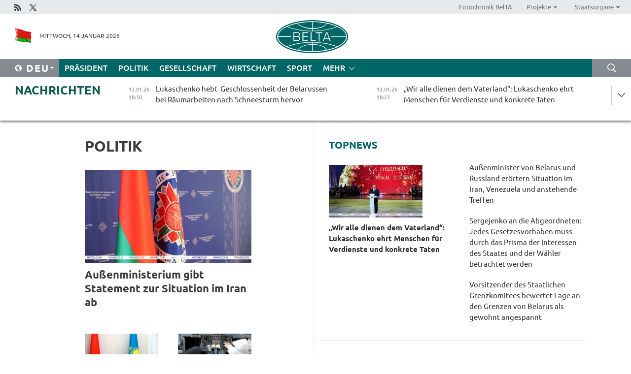

--- FILE ---
content_type: text/html; charset=UTF-8
request_url: https://deu.belta.by/politics/page/9/?day=22&month=11&year=22
body_size: 13435
content:
    
    	<!DOCTYPE HTML>
	<html lang="de-DE" >
	<head  prefix="article: https://ogp.me/ns/article#">
		<title>Politik Seite 9</title>
		<meta http-equiv="Content-Type" content="text/html; charset=utf-8">
                <meta name="viewport" content="width=device-width">
		<link rel="stylesheet" href="/styles/general_styles.css" type="text/css">
                                <link rel="stylesheet" href="/styles/styles2.css?1768365492" type="text/css">
                                <link rel="stylesheet" href="/styles/styles.css?1768365492" type="text/css">
                <link rel="stylesheet" href="/styles/tr_styles.css" type="text/css">
                            <link rel="icon" href="/desimages/fav.png" type="image/png">
		<meta name="keywords" content="Nachrichten aus Politik, politische Nachrichten aus Belarus, belarussische Politik, Politik in Belarus, neues aus Poitik">
		<meta name="description" content="Nachrichten aus Politik in Belarus und der Welt. Politische Ereignisse in Belarus im Überblick. Entscheidungen und Vorgehen der Staatsführung. Seite 9">
                
                  <link rel = "canonical" href="https://deu.belta.by/politics/page/9/">
                
	    		                        
            
                        <!-- Yandex.Metrika informer -->
<a href="https://metrika.yandex.by/stat/?id=15029098&amp;from=informer"
target="_blank" rel="nofollow"><img src="https://informer.yandex.ru/informer/15029098/1_1_FFFFFFFF_EFEFEFFF_0_pageviews"
style="width:80px; height:15px; border:0; display:none" alt="Яндекс.Метрика" title="Яндекс.Метрика: данные за сегодня (просмотры)" class="ym-advanced-informer" data-cid="15029098" data-lang="ru" /></a>
<!-- /Yandex.Metrika informer -->

<!-- Yandex.Metrika counter -->
<script type="text/javascript" >
   (function(m,e,t,r,i,k,a){m[i]=m[i]||function(){(m[i].a=m[i].a||[]).push(arguments)};
   m[i].l=1*new Date();
   for (var j = 0; j < document.scripts.length; j++) {if (document.scripts[j].src === r) { return; }}
   k=e.createElement(t),a=e.getElementsByTagName(t)[0],k.async=1,k.src=r,a.parentNode.insertBefore(k,a)})
   (window, document, "script", "https://mc.yandex.ru/metrika/tag.js", "ym");

   ym(15029098, "init", {
        clickmap:true,
        trackLinks:true,
        accurateTrackBounce:true,
        webvisor:true
   });
</script>
<noscript><div><img src="https://mc.yandex.ru/watch/15029098" style="position:absolute; left:-9999px;" alt="" /></div></noscript>
<!-- /Yandex.Metrika counter -->

            
        

                                                                	</head>
	
	<body>

                
        <a id="top"></a>

    <div class="all   ">
        <div class="ban_main_top">
            
        </div>
        <div class="top_line">
	                <div class="social_icons">
                                          <a href="/rss" title="Rss"  target ="_self" onmouseover="this.children[0].src='https://deu.belta.by/images/storage/banners/000015_e75332d9759a535dbd02582b38240ace_work.jpg'" onmouseout="this.children[0].src='https://deu.belta.by/images/storage/banners/000015_06c67faab12793f011de90a38aef8cf1_work.jpg'">
                    <img src="https://deu.belta.by/images/storage/banners/000015_06c67faab12793f011de90a38aef8cf1_work.jpg" alt="Rss" title="Rss" />
                </a>
                                              <a href="https://x.com/BelNachrichten" title="X"  target ="_blank" onmouseover="this.children[0].src='https://deu.belta.by/images/storage/banners/000015_1a567df9a34d43e5f67034db5c0ef53a_work.jpg'" onmouseout="this.children[0].src='https://deu.belta.by/images/storage/banners/000015_039ec57d3593d2e5d1a94e26a4e1bf09_work.jpg'">
                    <img src="https://deu.belta.by/images/storage/banners/000015_039ec57d3593d2e5d1a94e26a4e1bf09_work.jpg" alt="X" title="X" />
                </a>
                        </div>
    
	        <script>
        var scroll_items = Array();
    </script>
<div class="projects_menu">
	
                    <div class="projects_menu_item " id="pr_el_114"><a target="_blank"  href="http://photobelta.by/"  title="Fotochronik BelTA" >
            <span>Fotochronik BelTA</span>    </a>
            </div>
	
                    <div class="projects_menu_item projects_menu_drop" id="pr_el_115"><a   href="https://deu.belta.by/"  title="Projekte" >
            <span>Projekte</span>    </a>
                    <script>
                var scroll_pr_m = "pr_m_115";
                scroll_items[scroll_items.length] = "pr_m_115";
            </script>
          <div class="projects_menu_s" id="pr_m_115">  
           	
                <div class="pr_menu_s_item">
                                                                                                                        <a target="_blank"   href="http://atom.belta.by/en" title="Kernenergetik in Belarus und weltweit" >Kernenergetik in Belarus und weltweit</a>
                        
                                    </div>
                       </div> 
            </div>
	
                    <div class="projects_menu_item projects_menu_drop" id="pr_el_117"><a   href="https://deu.belta.by/"  title="Staatsorgane" >
            <span>Staatsorgane</span>    </a>
                    <script>
                var scroll_pr_m = "pr_m_117";
                scroll_items[scroll_items.length] = "pr_m_117";
            </script>
          <div class="projects_menu_s" id="pr_m_117">  
           	
                <div class="pr_menu_s_item">
                                                                                                                        <a target="_blank"   href="http://president.gov.by/en/" title="Präsident von Belarus" >Präsident von Belarus</a>
                        
                                    </div>
            	
                <div class="pr_menu_s_item">
                                                                                                                        <a target="_blank"   href="http://www.government.by/en/" title="Ministerrat" >Ministerrat</a>
                        
                                    </div>
            	
                <div class="pr_menu_s_item">
                                                                                                                        <a target="_blank"   href="http://www.sovrep.gov.by/en/" title="Republikrat" >Republikrat</a>
                        
                                    </div>
            	
                <div class="pr_menu_s_item">
                                                                                                                        <a target="_blank"   href="http://house.gov.by/index.php/,,,,,1,0,0.html" title="Nationalversammlung" >Nationalversammlung</a>
                        
                                    </div>
            	
                <div class="pr_menu_s_item">
                                                                                                                        <a target="_blank"   href="http://www.kc.gov.by/en/main.aspx" title="Verfassungsgericht" >Verfassungsgericht</a>
                        
                                    </div>
            	
                <div class="pr_menu_s_item">
                                                                                                                        <a target="_blank"   href="http://www.supcourt.by/" title="Oberstes Gericht" >Oberstes Gericht</a>
                        
                                    </div>
            	
                <div class="pr_menu_s_item">
                                                                                                                        <a target="_blank"   href="http://www.kgk.gov.by/en" title="Komitee für Staatskontrolle" >Komitee für Staatskontrolle</a>
                        
                                    </div>
            	
                <div class="pr_menu_s_item">
                                                                                                                        <a target="_blank"   href="http://www.prokuratura.gov.by/en/" title="Generalstaatsanwaltschaft" >Generalstaatsanwaltschaft</a>
                        
                                    </div>
            	
                <div class="pr_menu_s_item">
                                                                                                                        <a target="_blank"   href="http://www.nbrb.by/engl/" title="Nationalbank" >Nationalbank</a>
                        
                                    </div>
            	
                <div class="pr_menu_s_item">
                                                                                                                        <a target="_blank"   href="http://www.mas.by/ru" title="Ministerium für Architektur und Bauwesen" >Ministerium für Architektur und Bauwesen</a>
                        
                                    </div>
            	
                <div class="pr_menu_s_item">
                                                                                                                        <a target="_blank"   href="http://mvd.gov.by/en/main.aspx" title="Ministerium für Innere Angelegenheiten" >Ministerium für Innere Angelegenheiten</a>
                        
                                    </div>
            	
                <div class="pr_menu_s_item">
                                                                                                                        <a target="_blank"   href="http://www.mjkx.gov.by/" title="Ministerium für Wohnungs- und Kommunalwirtschaft" >Ministerium für Wohnungs- und Kommunalwirtschaft</a>
                        
                                    </div>
            	
                <div class="pr_menu_s_item">
                                                                                                                        <a target="_blank"   href="http://minzdrav.gov.by/" title="Ministerium für Gesundheitswesen" >Ministerium für Gesundheitswesen</a>
                        
                                    </div>
            	
                <div class="pr_menu_s_item">
                                                                                                                        <a target="_blank"   href="http://mfa.gov.by/en/" title="Ministerium für Auswärtige Angelegenheiten" >Ministerium für Auswärtige Angelegenheiten</a>
                        
                                    </div>
            	
                <div class="pr_menu_s_item">
                                                                                                                        <a target="_blank"   href="http://www.mininform.gov.by/ru/" title="Ministerium für Information" >Ministerium für Information</a>
                        
                                    </div>
            	
                <div class="pr_menu_s_item">
                                                                                                                        <a target="_blank"   href="http://www.kultura.by/" title="Ministerium für Kultur" >Ministerium für Kultur</a>
                        
                                    </div>
            	
                <div class="pr_menu_s_item">
                                                                                                                        <a target="_blank"   href="http://www.mlh.gov.by/en/forestry/resources.html" title="Ministerium für Forstwirtschaft" >Ministerium für Forstwirtschaft</a>
                        
                                    </div>
            	
                <div class="pr_menu_s_item">
                                                                                                                        <a target="_blank"   href="http://www.nalog.gov.by/ru/" title="Ministerium für Steuern und Abgaben" >Ministerium für Steuern und Abgaben</a>
                        
                                    </div>
            	
                <div class="pr_menu_s_item">
                                                                                                                        <a target="_blank"   href="http://www.mil.by/en/" title="Verteidigungsministerium" >Verteidigungsministerium</a>
                        
                                    </div>
            	
                <div class="pr_menu_s_item">
                                                                                                                        <a target="_blank"   href="http://edu.gov.by/" title="Ministerium für Bildung" >Ministerium für Bildung</a>
                        
                                    </div>
            	
                <div class="pr_menu_s_item">
                                                                                                                        <a target="_blank"   href="http://minpriroda.gov.by/en/" title="Ministerium für Naturressourcen und Umweltschutz" >Ministerium für Naturressourcen und Umweltschutz</a>
                        
                                    </div>
            	
                <div class="pr_menu_s_item">
                                                                                                                        <a target="_blank"   href="http://www.minprom.gov.by/eng/welcome" title="Industrieministerium" >Industrieministerium</a>
                        
                                    </div>
            	
                <div class="pr_menu_s_item">
                                                                                                                        <a target="_blank"   href="http://www.mpt.gov.by/en/" title="Industrieministerium Ministerium für Kommunikation und Informatisierung" >Industrieministerium Ministerium für Kommunikation und Informatisierung</a>
                        
                                    </div>
            	
                <div class="pr_menu_s_item">
                                                                                                                        <a target="_blank"   href="https://www.mshp.gov.by/" title="Ministerium für Landwirtschaft und Ernährung" >Ministerium für Landwirtschaft und Ernährung</a>
                        
                                    </div>
            	
                <div class="pr_menu_s_item">
                                                                                                                        <a target="_blank"   href="http://www.mst.by/en" title="Ministerium für Sport und Tourismus" >Ministerium für Sport und Tourismus</a>
                        
                                    </div>
            	
                <div class="pr_menu_s_item">
                                                                                                                        <a target="_blank"   href="http://www.mintorg.gov.by/index.php?lang=en" title="Ministerium für Handel" >Ministerium für Handel</a>
                        
                                    </div>
            	
                <div class="pr_menu_s_item">
                                                                                                                        <a target="_blank"   href="http://www.mintrans.gov.by/eng/index" title="Ministerium für Verkehr und Kommunikatione" >Ministerium für Verkehr und Kommunikatione</a>
                        
                                    </div>
            	
                <div class="pr_menu_s_item">
                                                                                                                        <a target="_blank"   href="http://www.mintrud.gov.by/en" title="Ministerium für Arbeit und Sozialschutz" >Ministerium für Arbeit und Sozialschutz</a>
                        
                                    </div>
            	
                <div class="pr_menu_s_item">
                                                                                                                        <a target="_blank"   href="http://mchs.gov.by/" title="Ministerium für Katastrophenschutz" >Ministerium für Katastrophenschutz</a>
                        
                                    </div>
            	
                <div class="pr_menu_s_item">
                                                                                                                        <a target="_blank"   href="http://www.minfin.gov.by/" title="Ministerium für Finanzen" >Ministerium für Finanzen</a>
                        
                                    </div>
            	
                <div class="pr_menu_s_item">
                                                                                                                        <a target="_blank"   href="http://www.economy.gov.by/en" title="Ministerium für Wirtschaft" >Ministerium für Wirtschaft</a>
                        
                                    </div>
            	
                <div class="pr_menu_s_item">
                                                                                                                        <a target="_blank"   href="http://www.minenergo.gov.by/en" title="Ministerium für Energie" >Ministerium für Energie</a>
                        
                                    </div>
            	
                <div class="pr_menu_s_item">
                                                                                                                        <a target="_blank"   href="http://minjust.gov.by/en/" title="Ministerium für Justiz" >Ministerium für Justiz</a>
                        
                                    </div>
            	
                <div class="pr_menu_s_item">
                                                                                                                        <a target="_blank"   href="http://www.kgb.by/en/" title="Komitee für Staatssicherheit" >Komitee für Staatssicherheit</a>
                        
                                    </div>
            	
                <div class="pr_menu_s_item">
                                                                                                                        <a target="_blank"   href="http://www.vpk.gov.by/en/" title="Staatliches Komitee für Militärindustrie" >Staatliches Komitee für Militärindustrie</a>
                        
                                    </div>
            	
                <div class="pr_menu_s_item">
                                                                                                                        <a target="_blank"   href="http://www.vpk.gov.by/en/" title="Staatliches Komitee für Eigentum" >Staatliches Komitee für Eigentum</a>
                        
                                    </div>
            	
                <div class="pr_menu_s_item">
                                                                                                                        <a target="_blank"   href="http://www.gknt.gov.by/opencms/opencms/en/index.html" title="Staatliches Komitee für Wissenschaft und Technologien" >Staatliches Komitee für Wissenschaft und Technologien</a>
                        
                                    </div>
            	
                <div class="pr_menu_s_item">
                                                                                                                        <a target="_blank"   href="http://gosstandart.gov.by/en-US/" title="Staatliches Komitee für Normung" >Staatliches Komitee für Normung</a>
                        
                                    </div>
            	
                <div class="pr_menu_s_item">
                                                                                                                        <a target="_blank"   href="http://gpk.gov.by/" title="Staatliches Grenzkomitee" >Staatliches Grenzkomitee</a>
                        
                                    </div>
            	
                <div class="pr_menu_s_item">
                                                                                                                        <a target="_blank"   href="http://www.gtk.gov.by/en" title="Staatliches Zollkomitee" >Staatliches Zollkomitee</a>
                        
                                    </div>
            	
                <div class="pr_menu_s_item">
                                                                                                                        <a target="_blank"   href="http://www.belstat.gov.by/en/" title="Staatliches Komitee für Statistik" >Staatliches Komitee für Statistik</a>
                        
                                    </div>
            	
                <div class="pr_menu_s_item">
                                                                                                                        <a target="_blank"   href="http://sk.gov.by/en/" title="Ermittlungskomitee der Republik Belarus" >Ermittlungskomitee der Republik Belarus</a>
                        
                                    </div>
            	
                <div class="pr_menu_s_item">
                                                                                                                        <a target="_blank"   href="http://brest-region.gov.by/index.php/en/" title="Gebietsregierung Brest" >Gebietsregierung Brest</a>
                        
                                    </div>
            	
                <div class="pr_menu_s_item">
                                                                                                                        <a target="_blank"   href="http://www.vitebsk-region.gov.by/en" title="Gebietsregierung Witebsk" >Gebietsregierung Witebsk</a>
                        
                                    </div>
            	
                <div class="pr_menu_s_item">
                                                                                                                        <a target="_blank"   href="https://deu.belta.by/Gebietsregierung Gomel/" title="Gomel Oblast Executive Committee">Gomel Oblast Executive Committee</a>
                        
                                    </div>
            	
                <div class="pr_menu_s_item">
                                                                                                                        <a target="_blank"   href="http://www.region.grodno.by/en" title="Gebietsregierung Grodno" >Gebietsregierung Grodno</a>
                        
                                    </div>
            	
                <div class="pr_menu_s_item">
                                                                                                                        <a target="_blank"   href="http://www.minsk-region.gov.by/en/" title="Gebietsregierung Minsk" >Gebietsregierung Minsk</a>
                        
                                    </div>
            	
                <div class="pr_menu_s_item">
                                                                                                                        <a target="_blank"   href="http://mogilev-region.gov.by/en" title="Gebietsregierung Mogiljow" >Gebietsregierung Mogiljow</a>
                        
                                    </div>
            	
                <div class="pr_menu_s_item">
                                                                                                                        <a target="_blank"   href="http://minsk.gov.by/en/" title="Stadtregierung Minsk" >Stadtregierung Minsk</a>
                        
                                    </div>
                       </div> 
            </div>
</div>

     
        </div>
        <div class="header">
            <div class="header_date">
                                            <a class="header_flag" href="/" title="flag"  target ="_self">
                <img 
                    src="https://deu.belta.by/images/storage/banners/000201_e33da584ee1591ffd4448456cfe97843_work.jpg" 
                    alt="flag" 
                    title="flag" 
                                    />
            </a>
            
                Mittwoch, 14 Januar 2026
            </div>
	            	        <div class="logo">
            
                                                                    <a href="/" title="Belarussische telegraphenagentur nationale nachrichtenquelle"  target ="_self">
                            <span class="logo_img"><img src="https://deu.belta.by/images/storage/banners/000016_cd9bbdcf35d7987089d10d5085a67f56_work.jpg" alt="Belarussische telegraphenagentur nationale nachrichtenquelle" title="Belarussische telegraphenagentur nationale nachrichtenquelle" /></span>
                                                    </a>
                                                        </div>
    
            <div class="weather_currency">
                <div class="weather_currency_inner">
                
	 	
                </div>
	    
            </div>
        </div>
    <div class="menu_line" >

	    <div class="main_langs" id="main_langs">
            <div class="main_langs_inner" id="main_langs_inner">
	
                                    <div class="main_lang_item" ><a target="_blank"   href="http://belta.by" title="Рус" >Рус</a></div>
        	
                                    <div class="main_lang_item" ><a target="_blank"   href="http://blr.belta.by" title="Бел" >Бел</a></div>
        	
                                    <div class="main_lang_item" ><a target="_blank"   href="https://pol.belta.by/" title="Pl" >Pl</a></div>
        	
                                    <div class="main_lang_item" ><a target="_blank"   href="http://eng.belta.by/" title="Eng" >Eng</a></div>
        	
                                                    	
                                    <div class="main_lang_item" ><a target="_blank"   href="http://esp.belta.by/" title="Esp" >Esp</a></div>
        	
                                    <div class="main_lang_item" ><a target="_blank"   href="http://chn.belta.by/" title="中文" >中文</a></div>
        </div>
<div class="main_lang_item main_lang_selected" ><a   href="https://deu.belta.by/" title="Deu">Deu</a></div>
</div>
		

	       <div class="h_menu_fp" id="h_menu_fp" >
    <div class="h_menu_title" id="h_menu_title">
                Menü
    </div>
            <div class="h_menu_s" id="h_menu_s"></div>
        <div class="menu_more">
            <div class="menu_more_title" id="h_menu_more" >mehr </div>
                    <div id="h_menu" class="h_menu">
                <div class="content_all_margin">
	                        <div class="menu_els" id="h_menu_line_1">
                                                            <div class="menu_item " id="h_menu_item_1_1">
                            <a   href="https://deu.belta.by/president/" title="Präsident">Präsident</a>
                        </div>
                                                                                <div class="menu_item menu_item_selected" id="h_menu_item_1_2">
                            <a   href="https://deu.belta.by/politics/" title="Politik">Politik</a>
                        </div>
                                                                                <div class="menu_item " id="h_menu_item_1_3">
                            <a   href="https://deu.belta.by/society/" title="Gesellschaft">Gesellschaft</a>
                        </div>
                                                                                <div class="menu_item " id="h_menu_item_1_4">
                            <a   href="https://deu.belta.by/economics/" title="Wirtschaft">Wirtschaft</a>
                        </div>
                                                                                <div class="menu_item " id="h_menu_item_1_5">
                            <a   href="https://deu.belta.by/sport/" title="Sport">Sport</a>
                        </div>
                                                </div>
                                            <div class="menu_els" id="h_menu_line_2">
                                                            <div class="menu_item " id="h_menu_item_2_1">
                            <a   href="https://deu.belta.by/about_company/" title="Über uns">Über uns</a>
                        </div>
                                                                                <div class="menu_item " id="h_menu_item_2_2">
                            <a   href="https://deu.belta.by/products/" title="Produkte und Dienstleistungen">Produkte und Dienstleistungen</a>
                        </div>
                                                                                <div class="menu_item " id="h_menu_item_2_3">
                            <a   href="https://deu.belta.by/subscription/" title="Aboservice">Aboservice</a>
                        </div>
                                                                                <div class="menu_item " id="h_menu_item_2_4">
                            <a   href="https://deu.belta.by/feedback/" title="Kontakt">Kontakt</a>
                        </div>
                                                                                <div class="menu_item " id="h_menu_item_2_5">
                            <a   href="https://deu.belta.by/copyright-de/" title="Nutzungsbedingungen">Nutzungsbedingungen</a>
                        </div>
                                                                                <div class="menu_item " id="h_menu_item_2_6">
                            <a   href="https://deu.belta.by/partners/" title="Partner">Partner</a>
                        </div>
                                                </div>
                                            <div class="menu_els" id="h_menu_line_3">
                                                            <div class="menu_item " id="h_menu_item_3_1">
                            <a   href="https://deu.belta.by/photonews/" title="Bilder des Tages">Bilder des Tages</a>
                        </div>
                                                                                <div class="menu_item " id="h_menu_item_3_2">
                            <a   href="https://deu.belta.by/video/" title="Video">Video</a>
                        </div>
                                                </div>
                            </div>
       
    </div>
                    </div>
           </div>            
	


	
    
    
	    <div class="search_btn" onclick="open_search('search')"></div>
<form action="/search/getResultsForPeriod/" id="search">
    <input type="text" name="query" value="" placeholder="innerhalb der Webseite suchen" class="search_edit"/>
    <input type="submit" value="Suche" class="search_submit" />
    <div class="clear"></div>
        <div class="fp_search_where">
        <span id="fp_search_where">Suche in: </span>
            <input type="radio" name="group" value="0" id="group_0"/><label for="group_0">Überall suchen</label>
                            </div>
       <div class="fp_search_where">
        <span id="fp_search_when">Für den Zeitraum</span>
            <input type="radio" name="period" value="0" id="period_0"/><label for="period_0">Beliebige Zeit</label>
            <input type="radio" name="period" value="1" id="period_1"/><label for="period_1">Letzte 24 Stunden</label>
            <input type="radio" name="period" value="2" id="period_2"/><label for="period_2">Letzte Woche</label>
            <input type="radio" name="period" value="3" id="period_3"/><label for="period_3">Letzter Monat</label>
            <input type="radio" name="period" value="4" id="period_4"/><label for="period_4">Letztes Jahr</label>
                </div>
    <div class="search_close close_btn" onclick="close_search('search')"></div>
</form>
   

    </div>
    <div class="top_lenta_inner">
  <div class="top_lenta">
    <a href="/" title="Zur Startseite" class="tl_logo"></a>
    <div class="tl_title">
                    <a href="https://deu.belta.by/all_news" title="Nachrichten">Nachrichten</a>
            </div>
                            <div class="tl_inner" id="tl_inner">
        
        <div class="tl_item">
	        	            	            	            	        	                            <div class="lenta_date_box">
                    <div class="lenta_date">
                   	               13.01.26
	                              <div class="line"></div>
                    </div>
                    </div>
	                                                                        	                	                                <a  href="https://deu.belta.by/president/view/lukaschenko-hebt-geschlossenheit-der-belarussen-bei-raumarbeiten-nach-schneesturm-hervor-79796-2026/"   title="Lukaschenko hebt  Geschlossenheit der Belarussen bei Räumarbeiten nach Schneesturm hervor">
                    <span class="tl_date">
                                                                                                    <span class="lenta_date_past">13.01.26</span>
                                                <span>18:50</span>
                    </span>
                    <span class="tl_news">Lukaschenko hebt  Geschlossenheit der Belarussen bei Räumarbeiten nach Schneesturm hervor</span>
                    <span class="tl_node">Präsident</span>
                </a>
        </div>
        
        <div class="tl_item">
	        	            	        	                                                                        	                	                                <a  href="https://deu.belta.by/president/view/wir-alle-dienen-dem-vaterland-lukaschenko-ehrt-menschen-fur-verdienste-und-konkrete-taten-79795-2026/"   title="„Wir alle dienen dem Vaterland“: Lukaschenko ehrt Menschen für Verdienste und konkrete Taten ">
                    <span class="tl_date">
                                                                                                    <span class="lenta_date_past">13.01.26</span>
                                                <span>18:27</span>
                    </span>
                    <span class="tl_news">„Wir alle dienen dem Vaterland“: Lukaschenko ehrt Menschen für Verdienste und konkrete Taten </span>
                    <span class="tl_node">Präsident</span>
                </a>
        </div>
        
        <div class="tl_item">
	        	            	        	                                                                        	                	                                <a  href="https://deu.belta.by/president/view/lukaschenko-zum-jahr-der-belarussischen-frauen-erstmals-nicht-nur-ein-thema-sondern-auch-ein-symbol-fur-79794-2026/"   title="Lukaschenko zum Jahr der belarussischen Frau: Erstmals nicht nur ein Thema, sondern auch ein Symbol des Jahres gewählt">
                    <span class="tl_date">
                                                                                                    <span class="lenta_date_past">13.01.26</span>
                                                <span>18:21</span>
                    </span>
                    <span class="tl_news">Lukaschenko zum Jahr der belarussischen Frau: Erstmals nicht nur ein Thema, sondern auch ein Symbol des Jahres gewählt</span>
                    <span class="tl_node">Präsident</span>
                </a>
        </div>
        
        <div class="tl_item">
	        	            	        	                                                                        	                	                                <a  href="https://deu.belta.by/sport/view/belarus-trifft-in-der-neuen-saison-auf-zypern-79793-2026/"   title="Belarus trifft in der neuen Saison auf Zypern ">
                    <span class="tl_date">
                                                                                                    <span class="lenta_date_past">13.01.26</span>
                                                <span>17:51</span>
                    </span>
                    <span class="tl_news">Belarus trifft in der neuen Saison auf Zypern </span>
                    <span class="tl_node">Sport</span>
                </a>
        </div>
        
        <div class="tl_item">
	        	            	        	                                                                        	                	                                <a  href="https://deu.belta.by/economics/view/steigender-pelletverbrauch-im-binnenmarkt-79792-2026/"   title="Steigender Pelletverbrauch im Binnenmarkt">
                    <span class="tl_date">
                                                                                                    <span class="lenta_date_past">13.01.26</span>
                                                <span>17:27</span>
                    </span>
                    <span class="tl_news">Steigender Pelletverbrauch im Binnenmarkt</span>
                    <span class="tl_node">Wirtschaft</span>
                </a>
        </div>
        
        <div class="tl_item">
	        	            	        	                                                                        	                	                                <a  href="https://deu.belta.by/politics/view/generalkonsulat-von-belarus-nahm-ihre-arbeit-in-almaty-auf-79791-2026/"   title="Generalkonsulat von Belarus nahm die Arbeit in Almaty auf ">
                    <span class="tl_date">
                                                                                                    <span class="lenta_date_past">13.01.26</span>
                                                <span>16:50</span>
                    </span>
                    <span class="tl_news">Generalkonsulat von Belarus nahm die Arbeit in Almaty auf </span>
                    <span class="tl_node">Politik</span>
                </a>
        </div>
        
        <div class="tl_item">
	        	            	        	                                                                        	                	                                <a  href="https://deu.belta.by/society/view/analyst-friedliche-beilegung-des-ukraine-konflikts-wird-ebenso-unerwartet-sein-wie-sein-anfang-79790-2026/"   title="Analyst: Friedliche Beilegung des Ukraine-Konflikts wird ebenso unerwartet sein wie sein Anfang">
                    <span class="tl_date">
                                                                                                    <span class="lenta_date_past">13.01.26</span>
                                                <span>16:10</span>
                    </span>
                    <span class="tl_news">Analyst: Friedliche Beilegung des Ukraine-Konflikts wird ebenso unerwartet sein wie sein Anfang</span>
                    <span class="tl_node">Gesellschaft</span>
                </a>
        </div>
        
        <div class="tl_item">
	        	            	        	                                                                        	                	                                <a  href="https://deu.belta.by/society/view/belarussischer-belgee-x50-crossover-2025-zweitbeliebtestes-auto-in-russland-79789-2026/"   title="Belarussischer Belgee X50 Crossover: 2025 zweitbeliebtestes Auto in Russland">
                    <span class="tl_date">
                                                                                                    <span class="lenta_date_past">13.01.26</span>
                                                <span>15:42</span>
                    </span>
                    <span class="tl_news">Belarussischer Belgee X50 Crossover: 2025 zweitbeliebtestes Auto in Russland</span>
                    <span class="tl_node">Gesellschaft</span>
                </a>
        </div>
        
        <div class="tl_item">
	        	            	        	                                                                        	                	                                <a  href="https://deu.belta.by/politics/view/ausenministerium-gibt-statement-zur-situation-im-iran-ab-79788-2026/"   title="Außenministerium gibt Statement zur Situation im Iran ab">
                    <span class="tl_date">
                                                                                                    <span class="lenta_date_past">13.01.26</span>
                                                <span>15:28</span>
                    </span>
                    <span class="tl_news">Außenministerium gibt Statement zur Situation im Iran ab</span>
                    <span class="tl_node">Politik</span>
                </a>
        </div>
        
        <div class="tl_item">
	        	            	        	                                                                        	                	                                <a  href="https://deu.belta.by/politics/view/ausenminister-von-belarus-und-russland-erortern-situation-im-iran-venezuela-und-anstehende-treffen-79787-2026/"   title="Außenminister von Belarus und Russland erörtern Situation im Iran, Venezuela und anstehende Treffen ">
                    <span class="tl_date">
                                                                                                    <span class="lenta_date_past">13.01.26</span>
                                                <span>14:54</span>
                    </span>
                    <span class="tl_news">Außenminister von Belarus und Russland erörtern Situation im Iran, Venezuela und anstehende Treffen </span>
                    <span class="tl_node">Politik</span>
                </a>
        </div>
        
        <div class="tl_item">
	        	            	        	                                                                        	                	                                <a  href="https://deu.belta.by/sport/view/australian-open-shymanovich-zieht-in-die-zweite-qualifikationsrunde-ein-79786-2026/"   title="Australian Open: Shymanovich zieht in die zweite Qualifikationsrunde ein ">
                    <span class="tl_date">
                                                                                                    <span class="lenta_date_past">13.01.26</span>
                                                <span>14:29</span>
                    </span>
                    <span class="tl_news">Australian Open: Shymanovich zieht in die zweite Qualifikationsrunde ein </span>
                    <span class="tl_node">Sport</span>
                </a>
        </div>
        
        <div class="tl_item">
	        	            	        	                                                                        	                	                                <a  href="https://deu.belta.by/society/view/koljady-zauber-mogiljow-heist-touristen-aus-aller-welt-willkommen-79785-2026/"   title="Koljady-Zauber. Mogiljow heißt Touristen aus aller Welt willkommen">
                    <span class="tl_date">
                                                                                                    <span class="lenta_date_past">13.01.26</span>
                                                <span>13:59</span>
                    </span>
                    <span class="tl_news">Koljady-Zauber. Mogiljow heißt Touristen aus aller Welt willkommen</span>
                    <span class="tl_node">Gesellschaft</span>
                </a>
        </div>
        
        <div class="tl_item">
	        	            	        	                                                                        	                	                                <a  href="https://deu.belta.by/politics/view/belarussische-abgeordnete-ratifizieren-abkommen-mit-oman-uber-visumbefreiung-fur-inhaber-gewohnlicher-79784-2026/"   title="Belarussische Abgeordnete ratifizierten Abkommen mit Oman über Visumbefreiung für Inhaber gewöhnlicher Pässe  ">
                    <span class="tl_date">
                                                                                                    <span class="lenta_date_past">13.01.26</span>
                                                <span>13:15</span>
                    </span>
                    <span class="tl_news">Belarussische Abgeordnete ratifizierten Abkommen mit Oman über Visumbefreiung für Inhaber gewöhnlicher Pässe  </span>
                    <span class="tl_node">Politik</span>
                </a>
        </div>
        
        <div class="tl_item">
	        	            	        	                                                                        	                	                                <a  href="https://deu.belta.by/society/view/russlands-vertreter-wiktor-wassiljew-wird-vorsitzender-des-standigen-ovks-rates-79783-2026/"   title="Russlands Vertreter Wiktor Wassiljew wird Vorsitzender des Ständigen OVKS-Rates ">
                    <span class="tl_date">
                                                                                                    <span class="lenta_date_past">13.01.26</span>
                                                <span>12:47</span>
                    </span>
                    <span class="tl_news">Russlands Vertreter Wiktor Wassiljew wird Vorsitzender des Ständigen OVKS-Rates </span>
                    <span class="tl_node">Gesellschaft</span>
                </a>
        </div>
        
        <div class="tl_item">
	        	            	        	                                                                        	                	                                <a  href="https://deu.belta.by/society/view/sergejenko-an-die-abgeordneten-jedes-gesetzesvorhaben-muss-durch-das-prisma-der-interessen-des-staates-79782-2026/"   title="Sergejenko an die Abgeordneten: Jedes Gesetzesvorhaben muss durch das Prisma der Interessen des Staates und der Wähler betrachtet werden">
                    <span class="tl_date">
                                                                                                    <span class="lenta_date_past">13.01.26</span>
                                                <span>12:29</span>
                    </span>
                    <span class="tl_news">Sergejenko an die Abgeordneten: Jedes Gesetzesvorhaben muss durch das Prisma der Interessen des Staates und der Wähler betrachtet werden</span>
                    <span class="tl_node">Gesellschaft</span>
                </a>
        </div>
        
        <div class="tl_item">
	        	            	        	                                                                        	                	                                <a  href="https://deu.belta.by/society/view/sie-bereiten-neue-attacke-auf-den-osten-vor-experte-erklart-wie-der-westen-das-slawische-problem-sieht-79781-2026/"   title="„Sie bereiten neue Attacke auf den Osten vor“: Experte erklärt, wie der Westen das „slawische Problem“ sieht">
                    <span class="tl_date">
                                                                                                    <span class="lenta_date_past">13.01.26</span>
                                                <span>12:06</span>
                    </span>
                    <span class="tl_news">„Sie bereiten neue Attacke auf den Osten vor“: Experte erklärt, wie der Westen das „slawische Problem“ sieht</span>
                    <span class="tl_node">Gesellschaft</span>
                </a>
        </div>
        
        <div class="tl_item">
	        	            	        	                                                                        	                	                                <a  href="https://deu.belta.by/economics/view/sitzung-des-eurasischen-zwischenstaatlichen-rates-findet-am-2627-marz-in-schymkent-statt-79780-2026/"   title="Sitzung des Eurasischen Zwischenstaatlichen Rates findet am 26./27. März in Schymkent statt ">
                    <span class="tl_date">
                                                                                                    <span class="lenta_date_past">13.01.26</span>
                                                <span>11:57</span>
                    </span>
                    <span class="tl_news">Sitzung des Eurasischen Zwischenstaatlichen Rates findet am 26./27. März in Schymkent statt </span>
                    <span class="tl_node">Wirtschaft</span>
                </a>
        </div>
        
        <div class="tl_item">
	        	            	        	                                                                        	                	                                <a  href="https://deu.belta.by/economics/view/china-lotet-moglichkeiten-fur-investitionen-in-belarussische-energiewirtschaft-aus-79779-2026/"   title="China lotet Möglichkeiten für Investitionen in belarussische Energiewirtschaft aus ">
                    <span class="tl_date">
                                                                                                    <span class="lenta_date_past">13.01.26</span>
                                                <span>11:31</span>
                    </span>
                    <span class="tl_news">China lotet Möglichkeiten für Investitionen in belarussische Energiewirtschaft aus </span>
                    <span class="tl_node">Wirtschaft</span>
                </a>
        </div>
        
        <div class="tl_item">
	        	            	        	                                                                        	                	                                <a  href="https://deu.belta.by/economics/view/butb-berichtete-wie-belarus-und-china-den-borsenhandel-entwickeln-79778-2026/"   title="BUTB berichtete, wie Belarus und China den Börsenhandel entwickeln  ">
                    <span class="tl_date">
                                                                                                    <span class="lenta_date_past">13.01.26</span>
                                                <span>11:16</span>
                    </span>
                    <span class="tl_news">BUTB berichtete, wie Belarus und China den Börsenhandel entwickeln  </span>
                    <span class="tl_node">Wirtschaft</span>
                </a>
        </div>
        
        <div class="tl_item">
	        	            	        	                                                                        	                	                                <a  href="https://deu.belta.by/society/view/verteidigungsministerium-nato-flieger-haben-letzte-woche-16-aufklarungsfluge-an-der-belarus-grenze-79777-2026/"   title="Verteidigungsministerium: NATO-Flieger haben letzte Woche 16 Aufklärungsflüge an der Belarus-Grenze durchgeführt">
                    <span class="tl_date">
                                                                                                    <span class="lenta_date_past">13.01.26</span>
                                                <span>10:55</span>
                    </span>
                    <span class="tl_news">Verteidigungsministerium: NATO-Flieger haben letzte Woche 16 Aufklärungsflüge an der Belarus-Grenze durchgeführt</span>
                    <span class="tl_node">Gesellschaft</span>
                </a>
        </div>
        
        <div class="tl_item">
	        	            	        	                                                                        	                	                                <a  href="https://deu.belta.by/politics/view/belarussische-parlamentarier-bekraftigen-in-einer-ansprache-an-kubanische-kollegen-ihr-festhalten-an-79776-2026/"   title="Belarussische Parlamentarier bekräftigen in einer Ansprache an kubanische Kollegen ihr Festhalten an den Prinzipien souveräner Gleichheit der Staaten">
                    <span class="tl_date">
                                                                                                    <span class="lenta_date_past">13.01.26</span>
                                                <span>10:21</span>
                    </span>
                    <span class="tl_news">Belarussische Parlamentarier bekräftigen in einer Ansprache an kubanische Kollegen ihr Festhalten an den Prinzipien souveräner Gleichheit der Staaten</span>
                    <span class="tl_node">Politik</span>
                </a>
        </div>
        
        <div class="tl_item">
	        	            	        	                                                                        	                	                                <a  href="https://deu.belta.by/society/view/verteidigungsministerium-am-1316-januar-findet-in-belarus-gemeinsame-stabsubung-der-streitkrafte-statt-79775-2026/"   title="Verteidigungsministerium: Am 13./16. Januar findet in Belarus gemeinsame Stabsübung der Streitkräfte statt ">
                    <span class="tl_date">
                                                                                                    <span class="lenta_date_past">13.01.26</span>
                                                <span>10:00</span>
                    </span>
                    <span class="tl_news">Verteidigungsministerium: Am 13./16. Januar findet in Belarus gemeinsame Stabsübung der Streitkräfte statt </span>
                    <span class="tl_node">Gesellschaft</span>
                </a>
        </div>
        
        <div class="tl_item">
	        	            	        	                                                                        	                	                                <a  href="https://deu.belta.by/society/view/katze-aus-belarus-unter-den-drei-schonsten-der-welt-79774-2026/"   title="Katze aus Belarus unter den drei schönsten der Welt   ">
                    <span class="tl_date">
                                                                                                    <span class="lenta_date_past">13.01.26</span>
                                                <span>09:38</span>
                    </span>
                    <span class="tl_news">Katze aus Belarus unter den drei schönsten der Welt   </span>
                    <span class="tl_node">Gesellschaft</span>
                </a>
        </div>
        
        <div class="tl_item">
	        	            	        	                                                                        	                	                                <a  href="https://deu.belta.by/politics/view/belarus-und-turkei-wollen-erfahrungen-bei-organisation-und-durchfuhrung-von-wahlkampfen-austauschen-79772-2026/"   title="Belarus und Türkei wollen Erfahrungen bei Organisation und Durchführung von Wahlkämpfen austauschen ">
                    <span class="tl_date">
                                                                                                    <span class="lenta_date_past">13.01.26</span>
                                                <span>09:17</span>
                    </span>
                    <span class="tl_news">Belarus und Türkei wollen Erfahrungen bei Organisation und Durchführung von Wahlkämpfen austauschen </span>
                    <span class="tl_node">Politik</span>
                </a>
        </div>
        
        <div class="tl_item">
	        	            	        	                                                                        	                	                                <a  href="https://deu.belta.by/president/view/lukaschenko-gratuliert-dem-athiopischen-prasidenten-taye-atske-selassie-zum-70-geburtstag-79773-2026/"   title="Lukaschenko gratuliert dem äthiopischen Präsidenten Taye Atske-Selassie zum 70. Geburtstag">
                    <span class="tl_date">
                                                                                                    <span class="lenta_date_past">13.01.26</span>
                                                <span>09:00</span>
                    </span>
                    <span class="tl_news">Lukaschenko gratuliert dem äthiopischen Präsidenten Taye Atske-Selassie zum 70. Geburtstag</span>
                    <span class="tl_node">Präsident</span>
                </a>
        </div>
        
        <div class="tl_item">
	        	            	            	            	        	                            <div class="lenta_date_box">
                    <div class="lenta_date">
                   	               12.01.26
	                              <div class="line"></div>
                    </div>
                    </div>
	                                                                        	                	                                <a  href="https://deu.belta.by/society/view/politikexperte-uber-herausforderungen-und-strategien-fur-belarus-in-der-neuen-geopolitischen-realitat-79771-2026/"   title="Politikexperte über Herausforderungen und Strategien für Belarus in der neuen geopolitischen Realität">
                    <span class="tl_date">
                                                                                                    <span class="lenta_date_past">12.01.26</span>
                                                <span>18:59</span>
                    </span>
                    <span class="tl_news">Politikexperte über Herausforderungen und Strategien für Belarus in der neuen geopolitischen Realität</span>
                    <span class="tl_node">Gesellschaft</span>
                </a>
        </div>
        
        <div class="tl_item">
	        	            	        	                                                                        	                	                                <a  href="https://deu.belta.by/economics/view/zementabsatz-2025-um-11-gestiegen-79769-2026/"   title="Zementabsatz 2025 um 11 % gestiegen ">
                    <span class="tl_date">
                                                                                                    <span class="lenta_date_past">12.01.26</span>
                                                <span>18:21</span>
                    </span>
                    <span class="tl_news">Zementabsatz 2025 um 11 % gestiegen </span>
                    <span class="tl_node">Wirtschaft</span>
                </a>
        </div>
        
        <div class="tl_item">
	        	            	        	                                                                        	                	                                <a  href="https://deu.belta.by/economics/view/handel-zwischen-belarus-und-mordwinien-hat-sich-in-drei-jahren-verdoppelt-79768-2026/"   title="Handel zwischen Belarus und Mordwinien hat sich in drei Jahren verdoppelt">
                    <span class="tl_date">
                                                                                                    <span class="lenta_date_past">12.01.26</span>
                                                <span>17:46</span>
                    </span>
                    <span class="tl_news">Handel zwischen Belarus und Mordwinien hat sich in drei Jahren verdoppelt</span>
                    <span class="tl_node">Wirtschaft</span>
                </a>
        </div>
        
        <div class="tl_item">
	        	            	        	                                                                        	                	                                <a  href="https://deu.belta.by/society/view/wolfowitsch-in-belarus-ist-das-venezuela-szenario-einfach-nicht-moglich-79767-2026/"   title="Wolfowitsch: In Belarus ist das Venezuela-Szenario einfach nicht möglich ">
                    <span class="tl_date">
                                                                                                    <span class="lenta_date_past">12.01.26</span>
                                                <span>17:20</span>
                    </span>
                    <span class="tl_news">Wolfowitsch: In Belarus ist das Venezuela-Szenario einfach nicht möglich </span>
                    <span class="tl_node">Gesellschaft</span>
                </a>
        </div>
        
        <div class="tl_item">
	        	            	        	                                                                        	                	                                <a  href="https://deu.belta.by/politics/view/schestakow-hinterlies-einen-eintrag-im-kondolenzbuch-fur-die-opfer-des-angriffs-auf-venezuela-79766-2026/"   title="Schestakow hinterließ einen Eintrag im Kondolenzbuch für die Opfer des Angriffs auf Venezuela">
                    <span class="tl_date">
                                                                                                    <span class="lenta_date_past">12.01.26</span>
                                                <span>16:57</span>
                    </span>
                    <span class="tl_news">Schestakow hinterließ einen Eintrag im Kondolenzbuch für die Opfer des Angriffs auf Venezuela</span>
                    <span class="tl_node">Politik</span>
                </a>
        </div>
        <a class="all_news" href="https://deu.belta.by/all_news" title="Alle Nachrichten">Alle Nachrichten</a> 
    </div>
    <div class="tl_arrow" title="" id="tl_arrow"></div>
    <a class="all_news main_left_col" href="https://deu.belta.by/all_news" title="Alle Nachrichten">Alle Nachrichten</a> 
  </div>
    
</div>    <div class="main">
      <div class="content">  
          <div class="content_margin">       
        	    
						    <div class="content_margin">    
	<h1 class="upper">Politik</h1>
	    <div class="main_in_rubric">
                                                                <a href="https://deu.belta.by/politics/view/ausenministerium-gibt-statement-zur-situation-im-iran-ab-79788-2026/"  title="Außenministerium gibt Statement zur Situation im Iran ab" class="news_with_rubric_img">
                <img src="https://deu.belta.by/images/storage/news/with_archive/2026/000020_1768307975_79788_big.jpg" alt="" title=""/>
            </a>
                <a href="https://deu.belta.by/politics/view/ausenministerium-gibt-statement-zur-situation-im-iran-ab-79788-2026/"  title="Außenministerium gibt Statement zur Situation im Iran ab" class="main_news1_title">
            Außenministerium gibt Statement zur Situation im Iran ab
        </a>
            </div>

    <div >
	                                                                                                                        <div class="news_item_main">
                                            <a href="https://deu.belta.by/politics/view/generalkonsulat-von-belarus-nahm-ihre-arbeit-in-almaty-auf-79791-2026/"  title="Generalkonsulat von Belarus nahm die Arbeit in Almaty auf " class="news_with_rubric_img">
                           <img src="https://deu.belta.by/images/storage/news/with_archive/2026/000020_1768312310_79791_medium.jpg" alt="Archivfoto" title="Archivfoto"/>
                        </a>
                                        <a href="https://deu.belta.by/politics/view/generalkonsulat-von-belarus-nahm-ihre-arbeit-in-almaty-auf-79791-2026/"  title="Generalkonsulat von Belarus nahm die Arbeit in Almaty auf ">
                            Generalkonsulat von Belarus nahm die Arbeit in Almaty auf 
                    </a>
            </div>
	                                                                                                                        <div class="news_item_main">
                                            <a href="https://deu.belta.by/politics/view/minsk-und-aschgabat-erwagen-wiederaufnahme-der-direkten-luftverbindung-79722-2026/"  title="Minsk und Aschgabat erwägen Wiederaufnahme der direkten Luftverbindung" class="news_with_rubric_img">
                           <img src="https://deu.belta.by/images/storage/news/with_archive/2026/000020_1768032152_79722_medium.jpg" alt="" title=""/>
                        </a>
                                        <a href="https://deu.belta.by/politics/view/minsk-und-aschgabat-erwagen-wiederaufnahme-der-direkten-luftverbindung-79722-2026/"  title="Minsk und Aschgabat erwägen Wiederaufnahme der direkten Luftverbindung">
                            Minsk und Aschgabat erwägen Wiederaufnahme der direkten Luftverbindung
                    </a>
            </div>
	    </div>
    </div>    
	<div class="content_margin" id="inner">    
	                  	           	     
                       
                                                                                          <div class="new_date">
                    <div class="day">13</div><div class="month_year"><span>.</span>12.25</div>
                </div>
                           <div class="news_item">
               <div class="date">14:48</div>
		<a href="/politics/view/coale-uber-verhandlungen-mit-lukaschenko-wir-haben-uber-zukunft-gesprochen-wie-man-beziehungen-78913-2025/"  title="Coale über Verhandlungen mit Lukaschenko: Wir haben über Zukunft gesprochen, wie man Beziehungen normalisieren kann" class="rubric_item_title">
			Coale über Verhandlungen mit Lukaschenko: Wir haben über Zukunft gesprochen, wie man Beziehungen normalisieren kann
		</a>
    
        </div>
                  	           	     
                       
                                                                                          <div class="new_date">
                    <div class="day">11</div><div class="month_year"><span>.</span>12.25</div>
                </div>
                           <div class="news_item">
               <div class="date">18:38</div>
		<a href="/politics/view/mischustin-bezeichnete-belarussischen-vorsitz-in-der-eawu-2025-als-aktiv-78869-2025/"  title="Mischustin bezeichnete belarussischen Vorsitz in der EAWU 2025 als aktiv " class="rubric_item_title">
			Mischustin bezeichnete belarussischen Vorsitz in der EAWU 2025 als aktiv 
		</a>
    
        </div>
                  	           	     
                       
                                         <div class="news_item">
               <div class="date">18:14</div>
		<a href="/politics/view/myanmar-nicaragua-und-venezuela-beantragen-beobachterstatus-in-der-eawu-78868-2025/"  title="Myanmar, Nicaragua und Venezuela beantragen Beobachterstatus in der EAWU " class="rubric_item_title">
			Myanmar, Nicaragua und Venezuela beantragen Beobachterstatus in der EAWU 
		</a>
    
        </div>
                  	           	     
                       
                                         <div class="news_item">
               <div class="date">17:32</div>
		<a href="/politics/view/un-sonderberichteretterin-uber-sanktionen-negative-auswirkungen-auf-arbeits-wirtschafts-und-sozialrechte-78867-2025/"  title="UN-Sonderberichteretterin über Sanktionen: Negative Auswirkungen auf Arbeits-, Wirtschafts- und Sozialrechte " class="rubric_item_title">
			UN-Sonderberichteretterin über Sanktionen: Negative Auswirkungen auf Arbeits-, Wirtschafts- und Sozialrechte 
		</a>
    
        </div>
                  	           	     
                       
                                         <div class="news_item">
               <div class="date">17:15</div>
		<a href="/politics/view/beseitigung-von-barrieren-kooperation-finanzmarkte-turtschin-nennt-prioritaten-der-belarussischen-eawu-78866-2025/"  title="Beseitigung von Barrieren, Kooperation, Finanzmärkte. Turtschin nennt Prioritäten der belarussischen EAWU-Präsidentschaft " class="rubric_item_title">
			Beseitigung von Barrieren, Kooperation, Finanzmärkte. Turtschin nennt Prioritäten der belarussischen EAWU-Präsidentschaft 
		</a>
    
        </div>
                  	           	     
                       
                                         <div class="news_item">
               <div class="date">12:06</div>
		<a href="/politics/view/regierungsdelegation-von-belarus-reist-zu-arbeitsbesuch-nach-moskau-78848-2025/"  title="Regierungsdelegation von Belarus reist zu Arbeitsbesuch nach Moskau " class="rubric_item_title">
			Regierungsdelegation von Belarus reist zu Arbeitsbesuch nach Moskau 
		</a>
    
        </div>
                  	           	     
                       
                                                                                          <div class="new_date">
                    <div class="day">10</div><div class="month_year"><span>.</span>12.25</div>
                </div>
                           <div class="news_item">
               <div class="date">18:32</div>
		<a href="/politics/view/belarus-und-uruguay-wollen-politischen-dialog-und-wirtschaftliche-zusammenarbeit-ausbauen-78836-2025/"  title="Belarus und Uruguay wollen politischen Dialog und wirtschaftliche Zusammenarbeit ausbauen " class="rubric_item_title">
			Belarus und Uruguay wollen politischen Dialog und wirtschaftliche Zusammenarbeit ausbauen 
		</a>
    
        </div>
                  	           	     
                       
                                         <div class="news_item">
               <div class="date">10:34</div>
		<a href="/politics/view/parlamentarische-versammlung-billigte-arbeitsplan-fur-2026-78817-2025/"  title="Parlamentarische Versammlung billigte Arbeitsplan für 2026" class="rubric_item_title">
			Parlamentarische Versammlung billigte Arbeitsplan für 2026
		</a>
    
        </div>
                  	           	     
                       
                                                                                          <div class="new_date">
                    <div class="day">09</div><div class="month_year"><span>.</span>12.25</div>
                </div>
                           <div class="news_item">
               <div class="date">17:40</div>
		<a href="/politics/view/verteidigung-gemeinsamer-ausenpolitischer-interessen-internationaler-aktionsplan-verabschiedet-78806-2025/"  title="Verteidigung gemeinsamer außenpolitischer Interessen: Internationaler Aktionsplan verabschiedet" class="rubric_item_title">
			Verteidigung gemeinsamer außenpolitischer Interessen: Internationaler Aktionsplan verabschiedet
		</a>
    
        </div>
                  	           	     
                       
                                         <div class="news_item">
               <div class="date">15:47</div>
		<a href="/politics/view/vertreterin-der-belarussischen-diaspora-in-den-usa-annaherung-von-volkern-und-landern-ist-wichtig-78796-2025/"  title="Vertreterin der belarussischen Diaspora in den USA: Annäherung von Völkern und Ländern ist wichtig" class="rubric_item_title">
			Vertreterin der belarussischen Diaspora in den USA: Annäherung von Völkern und Ländern ist wichtig
		</a>
    
        </div>
 
        
				        	<div class="pages pages_shift" id="pages">
               <div class="pages_inner">
				                    <a href="/politics/page/8/?day=09&month=12&year=25" title="zurück" class="p_prev" >zurück</a>
						                    <a href="/politics/page/1/?day=09&month=12&year=25" title="1" class="page_item " >1</a>
		                    <a href="/politics/page/2/?day=09&month=12&year=25" title="2" class="page_item " >2</a>
		                    <a href="/politics/page/3/?day=09&month=12&year=25" title="3" class="page_item " >3</a>
		                    <a href="/politics/page/4/?day=09&month=12&year=25" title="4" class="page_item " >4</a>
		                    <a href="/politics/page/5/?day=09&month=12&year=25" title="5" class="page_item " >5</a>
		                    <a href="/politics/page/6/?day=09&month=12&year=25" title="6" class="page_item " >6</a>
		                    <a href="/politics/page/7/?day=09&month=12&year=25" title="7" class="page_item " >7</a>
		                    <a href="/politics/page/8/?day=09&month=12&year=25" title="8" class="page_item " >8</a>
		                    <a href="/politics/page/9/?day=09&month=12&year=25" title="9" class="page_item page_item_selected" >9</a>
		                    <a href="/politics/page/10/?day=09&month=12&year=25" title="10" class="page_item " >10</a>
			
					<a href="/politics/page/11/?day=09&month=12&year=25" title="" class="p_next_block" >[11..21]</a>
		                			<a href="/politics/page/10/?day=09&month=12&year=25" title="weiter" class="p_next" >weiter</a>
		            </div>
    </div>        </div>

          </div>
      </div>
      		      		                <!--noindex-->
  <div class="main_news_inner">
	<div class="block_title">Topnews</div>
    <div class="mni_col">    
            <div class="rc_item rc_item_main">                                                                	                	                                                    <a href="https://deu.belta.by/president/view/wir-alle-dienen-dem-vaterland-lukaschenko-ehrt-menschen-fur-verdienste-und-konkrete-taten-79795-2026/" title="„Wir alle dienen dem Vaterland“: Lukaschenko ehrt Menschen für Verdienste und konkrete Taten " >
                        <img src="https://deu.belta.by/images/storage/news/with_archive/2026/000019_1768318784_79795_small.jpg" alt="" title=""/>
                    </a>
                               
                <a href="https://deu.belta.by/president/view/wir-alle-dienen-dem-vaterland-lukaschenko-ehrt-menschen-fur-verdienste-und-konkrete-taten-79795-2026/" title="„Wir alle dienen dem Vaterland“: Lukaschenko ehrt Menschen für Verdienste und konkrete Taten " class="last_news_title_main" >„Wir alle dienen dem Vaterland“: Lukaschenko ehrt Menschen für Verdienste und konkrete Taten 
                     
                                    </a>
              </div>
        </div>
    
    


	    <div class="mni_col">
             <div class="rc_item">                                                                	                	                                               
                <a href="https://deu.belta.by/politics/view/ausenminister-von-belarus-und-russland-erortern-situation-im-iran-venezuela-und-anstehende-treffen-79787-2026/" title="Außenminister von Belarus und Russland erörtern Situation im Iran, Venezuela und anstehende Treffen "  >Außenminister von Belarus und Russland erörtern Situation im Iran, Venezuela und anstehende Treffen 
                     
                                    </a>
              </div>
             <div class="rc_item">                                                                	                	                                               
                <a href="https://deu.belta.by/society/view/sergejenko-an-die-abgeordneten-jedes-gesetzesvorhaben-muss-durch-das-prisma-der-interessen-des-staates-79782-2026/" title="Sergejenko an die Abgeordneten: Jedes Gesetzesvorhaben muss durch das Prisma der Interessen des Staates und der Wähler betrachtet werden"  >Sergejenko an die Abgeordneten: Jedes Gesetzesvorhaben muss durch das Prisma der Interessen des Staates und der Wähler betrachtet werden
                     
                                    </a>
              </div>
             <div class="rc_item">                                                                	                	                                               
                <a href="https://deu.belta.by/society/view/vorsitzender-des-staatlichen-grenzkomitees-bewertet-lage-an-den-grenzen-von-belarus-als-gewohnt-79761-2026/" title="Vorsitzender des Staatlichen Grenzkomitees bewertet Lage an den Grenzen von Belarus als gewohnt angespannt"  >Vorsitzender des Staatlichen Grenzkomitees bewertet Lage an den Grenzen von Belarus als gewohnt angespannt
                     
                                    </a>
              </div>
        </div>

  </div>
    <!--/noindex-->
    
  <div class="adv_col">
    <div class="ban_inner_right">
        
    </div>
  </div>

  <div class="right_col">
  	  	<!--noindex-->
        <div class="top_news">
                
    <div class="block_title">
        Top-Nachrichten        <div class="topNewsSlider_dots" id="topNewsSlider_dots"></div>
    </div>
    	    <div class="topNewsSlider">
		                            <div class="tn_item">
		                		                		                		                			                			                			                <a href="https://deu.belta.by/president/view/lukaschenko-zum-jahr-der-belarussischen-frauen-erstmals-nicht-nur-ein-thema-sondern-auch-ein-symbol-fur-79794-2026/"    title="Lukaschenko zum Jahr der belarussischen Frau: Erstmals nicht nur ein Thema, sondern auch ein Symbol des Jahres gewählt">
		                            Lukaschenko zum Jahr der belarussischen Frau: Erstmals nicht nur ein Thema, sondern auch ein Symbol des Jahres gewählt
		                             
		                            		                        </a>
                        </div>
		                            <div class="tn_item">
		                		                		                		                			                			                			                <a href="https://deu.belta.by/president/view/lukaschenko-hebt-geschlossenheit-der-belarussen-bei-raumarbeiten-nach-schneesturm-hervor-79796-2026/"    title="Lukaschenko hebt  Geschlossenheit der Belarussen bei Räumarbeiten nach Schneesturm hervor">
		                            Lukaschenko hebt  Geschlossenheit der Belarussen bei Räumarbeiten nach Schneesturm hervor
		                             
		                            		                        </a>
                        </div>
		                            <div class="tn_item">
		                		                		                		                			                			                			                <a href="https://deu.belta.by/politics/view/ausenministerium-gibt-statement-zur-situation-im-iran-ab-79788-2026/"    title="Außenministerium gibt Statement zur Situation im Iran ab">
		                            Außenministerium gibt Statement zur Situation im Iran ab
		                             
		                            		                        </a>
                        </div>
		                            <div class="tn_item">
		                		                		                		                			                			                			                <a href="https://deu.belta.by/politics/view/generalkonsulat-von-belarus-nahm-ihre-arbeit-in-almaty-auf-79791-2026/"    title="Generalkonsulat von Belarus nahm die Arbeit in Almaty auf ">
		                            Generalkonsulat von Belarus nahm die Arbeit in Almaty auf 
		                             
		                            		                        </a>
                        </div>
		                            <div class="tn_item">
		                		                		                		                			                			                			                <a href="https://deu.belta.by/politics/view/ausenminister-von-belarus-und-russland-erortern-situation-im-iran-venezuela-und-anstehende-treffen-79787-2026/"    title="Außenminister von Belarus und Russland erörtern Situation im Iran, Venezuela und anstehende Treffen ">
		                            Außenminister von Belarus und Russland erörtern Situation im Iran, Venezuela und anstehende Treffen 
		                             
		                            		                        </a>
                        </div>
		                            <div class="tn_item">
		                		                		                		                			                			                			                <a href="https://deu.belta.by/economics/view/sitzung-des-eurasischen-zwischenstaatlichen-rates-findet-am-2627-marz-in-schymkent-statt-79780-2026/"    title="Sitzung des Eurasischen Zwischenstaatlichen Rates findet am 26./27. März in Schymkent statt ">
		                            Sitzung des Eurasischen Zwischenstaatlichen Rates findet am 26./27. März in Schymkent statt 
		                             
		                            		                        </a>
                        </div>
		                            <div class="tn_item">
		                		                		                		                			                			                			                <a href="https://deu.belta.by/society/view/verteidigungsministerium-am-1316-januar-findet-in-belarus-gemeinsame-stabsubung-der-streitkrafte-statt-79775-2026/"    title="Verteidigungsministerium: Am 13./16. Januar findet in Belarus gemeinsame Stabsübung der Streitkräfte statt ">
		                            Verteidigungsministerium: Am 13./16. Januar findet in Belarus gemeinsame Stabsübung der Streitkräfte statt 
		                             
		                            		                        </a>
                        </div>
		                            <div class="tn_item">
		                		                		                		                			                			                			                <a href="https://deu.belta.by/president/view/lukaschenko-genehmigt-beschlusse-zum-schutz-der-staatsgrenze-2026-79758-2026/"    title="Lukaschenko genehmigt Beschlüsse zum Schutz der Staatsgrenze 2026">
		                            Lukaschenko genehmigt Beschlüsse zum Schutz der Staatsgrenze 2026
		                             
		                            		                        </a>
                        </div>
		                            <div class="tn_item">
		                		                		                		                			                			                			                <a href="https://deu.belta.by/society/view/verteidigungsminister-wir-stellen-beispiellose-militarisierung-entlang-unserer-staatsgrenzen-fest-79760-2026/"    title="Verteidigungsminister: Wir stellen beispiellose Militarisierung entlang unserer Staatsgrenzen fest ">
		                            Verteidigungsminister: Wir stellen beispiellose Militarisierung entlang unserer Staatsgrenzen fest 
		                             
		                            		                        </a>
                        </div>
		                            <div class="tn_item">
		                		                		                		                			                			                			                <a href="https://deu.belta.by/economics/view/zementabsatz-2025-um-11-gestiegen-79769-2026/"    title="Zementabsatz 2025 um 11 % gestiegen ">
		                            Zementabsatz 2025 um 11 % gestiegen 
		                             
		                            		                        </a>
                        </div>
		                            <div class="tn_item">
		                		                		                		                			                			                			                <a href="https://deu.belta.by/society/view/russischer-historiker-uber-lukaschenko-solche-staatschefs-lassen-sich-auf-der-weltbuhne-an-den-fingern-79737-2026/"    title="Russischer Historiker über Lukaschenko: Solche Staatschefs lassen sich auf der Weltbühne an den Fingern abzählen">
		                            Russischer Historiker über Lukaschenko: Solche Staatschefs lassen sich auf der Weltbühne an den Fingern abzählen
		                             
		                            		                        </a>
                        </div>
		                            <div class="tn_item">
		                		                		                		                			                			                			                <a href="https://deu.belta.by/society/view/wolfowitsch-in-belarus-ist-das-venezuela-szenario-einfach-nicht-moglich-79767-2026/"    title="Wolfowitsch: In Belarus ist das Venezuela-Szenario einfach nicht möglich ">
		                            Wolfowitsch: In Belarus ist das Venezuela-Szenario einfach nicht möglich 
		                             
		                            		                        </a>
                        </div>
		                            <div class="tn_item">
		                		                		                		                			                			                			                <a href="https://deu.belta.by/president/view/lukaschenko-gratuliert-sabalenka-zum-sieg-beim-turnier-in-brisbane-79739-2026/"    title="Lukaschenko gratuliert Sabalenka zum Sieg beim Turnier in Brisbane">
		                            Lukaschenko gratuliert Sabalenka zum Sieg beim Turnier in Brisbane
		                             
		                            		                        </a>
                        </div>
		                            <div class="tn_item">
		                		                		                		                			                			                			                <a href="https://deu.belta.by/society/view/belarussischer-liedermacher-wladimir-muljawin-feiert-heute-seinen-85-geburtstag-79759-2026/"    title="
 Belarussischer Liedermacher. Wladimir Muljawin feiert heute seinen 85. Geburtstag
 ">
		                            
 Belarussischer Liedermacher. Wladimir Muljawin feiert heute seinen 85. Geburtstag
 
		                             
		                            		                        </a>
                        </div>
		                            <div class="tn_item">
		                		                		                		                			                			                			                <a href="https://deu.belta.by/sport/view/sabalenka-gewinnt-zweites-jahr-in-folge-das-wta-turnier-in-brisbane-79736-2026/"    title="Sabalenka gewinnt zweites Jahr in Folge das WTA-Turnier in Brisbane">
		                            Sabalenka gewinnt zweites Jahr in Folge das WTA-Turnier in Brisbane
		                             
		                            		                        </a>
                        </div>
		                </div>
    </div>

    
    <!--/noindex-->
            
    
      	
  	
    
  </div>        <div class="clear"></div>
    </div>
    				        	        <div class="logo_f">
            
                    <div class="logo_line"></div>
            <div class="logo_f_item">
                                        <a href="/" title="Belarussische telegraphenagentur nationale nachrichtenquelle"  target ="_self">
                            <img src="https://deu.belta.by/images/storage/banners/000197_d5cb30c9a39e20e98e21de561acd88cf_work.jpg" alt="Belarussische telegraphenagentur nationale nachrichtenquelle" title="Belarussische telegraphenagentur nationale nachrichtenquelle" />
                        </a>
                            </div>
            <div class="logo_line"></div>
            </div>
    
		    <div class="menu_f">
        <div class="menu_f_item">
                                                                                                    <a   href="http://www.belarus.by/en/" title="Über Belarus" >Über Belarus</a>
                                
                        	                    <div class="menu_f_second">
    	
                                                                                <a   href="http://www.belarus.by/en/government" title="Staatsaufbau" >Staatsaufbau</a>
                
                	
                                                                                <a   href="http://www.belarus.by/en/about-belarus/history" title="Geschichte" >Geschichte</a>
                
                	
                                                                                <a   href="http://www.belarus.by/en/travel/belarus-life" title="Tourismus" >Tourismus</a>
                
                	
                                                                                <a   href="http://www.belarus.by/en/about-belarus/culture" title="Kultur" >Kultur</a>
                
                	
                                                                                <a   href="http://www.belarus.by/en/about-belarus/sport" title="Sport" >Sport</a>
                
                </div>                    </div>
        <div class="menu_f_item">
                                                                                                    <a   href="https://deu.belta.by/" title="Kundenservice">Kundenservice</a>
                                
                        	                    <div class="menu_f_second">
    	
                                                                                <a   href="http://subs.belta.by/" title="Als Abonnent einloggen" >Als Abonnent einloggen</a>
                
                	
                                                                                <a   href="http://develop.belta.by/" title="Web-Entwicklung" >Web-Entwicklung</a>
                
                	
                                                                                <a   href="http://m.deu.belta.by/" title="Mobile Version" >Mobile Version</a>
                
                </div>                    </div>
        <div class="menu_f_item">
                                                                                                    <a   href="https://deu.belta.by/" title="Das Unternehmen">Das Unternehmen</a>
                                
                        	                    <div class="menu_f_second">
    	
                                                                                <a   href="https://deu.belta.by/about_company/" title="Über uns">Über uns</a>
                
                	
                                                                                <a   href="https://deu.belta.by/feedback/" title="Kontakt">Kontakt</a>
                
                	
                                                                                <a   href="https://deu.belta.by/products/" title="Produkte und Dienstleistungen">Produkte und Dienstleistungen</a>
                
                	
                                                                                <a   href="https://deu.belta.by/subscription/" title="Aboservice">Aboservice</a>
                
                	
                                                                                <a   href="https://deu.belta.by/partners/" title="Partner">Partner</a>
                
                </div>                    </div>
    
    </div>

		 
		    <div class="social_footer">
	                              <a href="https://www.facebook.com/BelarusNachrichten/" title="Facebook"  target ="_self" onmouseover="this.children[0].src='https://deu.belta.by/images/storage/banners/000194_232c5ddf262f6f6c8950adf713230681_work.jpg'" onmouseout="this.children[0].src='https://deu.belta.by/images/storage/banners/000194_8b4621dcc6c5401c35ab04911b2df7dd_work.jpg'">
                    <img src="https://deu.belta.by/images/storage/banners/000194_8b4621dcc6c5401c35ab04911b2df7dd_work.jpg" alt="Facebook" title="Facebook" />
                </a>
                                              <a href="/rss" title="RSS"  target ="_blank" onmouseover="this.children[0].src='https://deu.belta.by/images/storage/banners/000194_8b765b249a861f5f0c22676c0a22ea21_work.jpg'" onmouseout="this.children[0].src='https://deu.belta.by/images/storage/banners/000194_9c0a7a19a85ff7ad1a6029f1a4e68c7f_work.jpg'">
                    <img src="https://deu.belta.by/images/storage/banners/000194_9c0a7a19a85ff7ad1a6029f1a4e68c7f_work.jpg" alt="RSS" title="RSS" />
                </a>
                                              <a href="https://x.com/BelNachrichten" title="X"  target ="_blank" onmouseover="this.children[0].src='https://deu.belta.by/images/storage/banners/000194_cb9ee89c6a3b06d4aa16e584ea40b5a5_work.jpg'" onmouseout="this.children[0].src='https://deu.belta.by/images/storage/banners/000194_b2e788e927cad09c820cdd82cca1f508_work.jpg'">
                    <img src="https://deu.belta.by/images/storage/banners/000194_b2e788e927cad09c820cdd82cca1f508_work.jpg" alt="X" title="X" />
                </a>
                    </div>

                <img class="img_alt" src="/desimages/alt.png" title="Letzte Nachrichten aus Belarus" alt="Letzte Nachrichten aus Belarus">
    	<div class="copyright">BELTA – Nachrichten aus Belarus, © Copyright BelTA. Alle Rechte vorbehalten, 2010 - 2025<br />Die Quellenangabe ist obligatorisch. <a class="external" href="/copyright-de">Nutzungsbedingungen</a><br />Technische Unterstutzung - BelTA</div>
        <div class="footer_counters">
                        
                
        

        </div>
    </div>
    
    <script src="/jscript/jquery/jquery-2.0.2.min.js"></script>

    <script src="/jscript/scripts.js"></script>

    <script src="/jscript/jquery/jquery.mCustomScrollbar.concat.min.js"></script>
    
        <script src="/jscript/scripts2.js"></script>
     
    
        
    
            <script src="/jscript/jquery/slick.min.js"></script>
    
    
        
        
        
        
        
    
        
    
    
    
        
    <script>
    $(document).ready(function() {
      
    var player_contaner = document.getElementById('videoplayer');
    if(player_contaner){
        
        
     
            
               function startVideo(){
                    
                }
                
var count_error = 0;
                function onError(){
                   console.log("video error");
                    count_error +=1;
                    if (count_error<=10){
                        setTimeout(startVideo, 10000);
                                        }
                } 
                document.getElementById("videoplayer").addEventListener("player_error",onError,false);
        
    }
     
    }); 
    </script> 
    
    <script>
    $(document).ready(function() {
     
     

    
        $('#city_hidden').mCustomScrollbar({
            theme:"minimal-dark"
        });
        $('#city_hiddenIn').mCustomScrollbar({
            theme:"minimal-dark"
        });
    

    
            $(".topNewsSlider").slick({
            rows: 5,
            slidesToShow: 1,
            slidesToScroll: 1,
            arrows: false,
            appendDots: "#topNewsSlider_dots",
            dots: true,
            autoplay:true,
            autoplaySpeed: 10000,
            pauseOnFocus:true,
            pauseOnDotsHover:true,
                    });
         

            $("#tl_arrow").click(function() {
            if ($("#tl_inner").hasClass("tl_inner")){
                $("#tl_inner").removeClass("tl_inner").addClass("tl_inner_all");
                $("#tl_arrow").addClass("tl_arrow_close");
                $(".lenta_date_past").addClass("date_past_hide");
            }
            else if($("#tl_inner").hasClass("tl_inner_all")){
                $("#tl_inner").removeClass("tl_inner_all").addClass("tl_inner");
                $("#tl_arrow").removeClass("tl_arrow_close");
                $(".lenta_date_past").removeClass("date_past_hide");
            }
        });
                      
    
          

                  
    
         
    
                        
                        
       
          
    if (typeof scroll_pr_m !== "undefined") {
        $("#"+scroll_pr_m).mCustomScrollbar({
            theme:"minimal-dark"
        });
    }
                    
    if (typeof scroll_items !== "undefined") {
        if (scroll_items.length) {
            for (var i=0; i<scroll_items.length;i++) {
                $("#"+scroll_items[i]).mCustomScrollbar({
                    theme:"minimal-dark"
                });
            }
        }
    }            

            create_menu("h_menu");
        

    prepare_fix();    
         
    
    
    function get_items_hover() {
        var res_hover = [];
        var items_div = document.querySelectorAll("div");
        for (var i=0; i<items_div.length-1; i++) {
            var item_pseudo_1 = window.getComputedStyle(items_div[i], ":hover");
            var item_pseudo_2 = window.getComputedStyle(items_div[i+1]);
            if (item_pseudo_1.display == "block" && item_pseudo_2.display == "none"){ 
                res_hover[res_hover.length] = {el:$(items_div[i]), drop_el:$(items_div[i+1])};
            }
        }
        //console.log("res_hover "+res_hover);       
        return res_hover;
    }

    window.onload = function() {
        var items_hover = get_items_hover();
        //prepare_js_hover(items_hover);
    }
    

            
    
    });      
    </script>
    
    <script>
    $(window).load(function() {
                    lenta_height();
            $("#tl_inner").mCustomScrollbar({
                theme:"minimal-dark",
                setHeight: '100%'
            });
            });
    </script>

    <script>
                    lenta_height();
            </script>
    
    <script src="/jscript/jquery/jquery.scrollUp.min.js"></script>
    

    
</body>
</html>